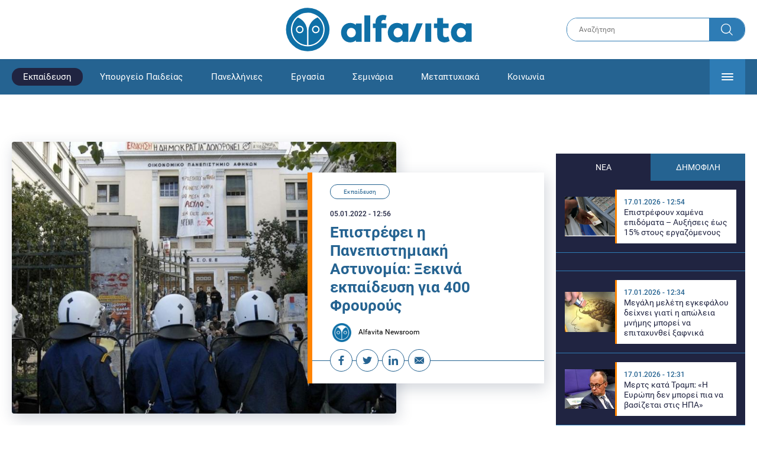

--- FILE ---
content_type: text/html; charset=UTF-8
request_url: https://www.alfavita.gr/ekpaideysi/367301_epistrefei-i-panepistimiaki-astynomia-xekina-ekpaideysi-gia-400-froyroys
body_size: 19306
content:
<!DOCTYPE html><html lang="el" dir="ltr" prefix="content: http://purl.org/rss/1.0/modules/content/ dc: http://purl.org/dc/terms/ foaf: http://xmlns.com/foaf/0.1/ og: http://ogp.me/ns# rdfs: http://www.w3.org/2000/01/rdf-schema# schema: http://schema.org/ sioc: http://rdfs.org/sioc/ns# sioct: http://rdfs.org/sioc/types# skos: http://www.w3.org/2004/02/skos/core# xsd: http://www.w3.org/2001/XMLSchema# "><head><link rel="preconnect dns-prefetch" href="https://www.google-analytics.com" crossorigin><link rel="preconnect dns-prefetch" href="https://www.googletagmanager.com" crossorigin><link rel="preconnect dns-prefetch" href="https://www.googletagservices.com" crossorigin><link rel="preconnect dns-prefetch" href="https://cdn.orangeclickmedia.com" crossorigin><link rel="preconnect dns-prefetch" href="https://securepubads.g.doubleclick.net" crossorigin><link rel="preconnect dns-prefetch" href="https://ib.adnxs.com" crossorigin><link rel="preconnect dns-prefetch" href="https://tag.aticdn.net" crossorigin><link rel="preconnect dns-prefetch" href="https://certify-js.alexametrics.com" crossorigin><link rel="preconnect dns-prefetch" href="https://connect.facebook.net" crossorigin><meta name="viewport" content="width=device-width, initial-scale=1.0"><link rel="preload" as="font" href="/themes/custom/alfavita/fonts/OpenSans-ExtraBold.woff2" type="font/woff2" crossorigin="anonymous"><link rel="preload" as="font" href="/themes/custom/alfavita/fonts/Roboto-Bold.woff2" type="font/woff2" crossorigin="anonymous"><link rel="preload" as="font" href="/themes/custom/alfavita/fonts/Roboto-Medium.woff2" type="font/woff2" crossorigin="anonymous"><link rel="preload" as="font" href="/themes/custom/alfavita/fonts/Roboto-Regular.woff2" type="font/woff2" crossorigin="anonymous"><link rel="preload" as="font" href="/themes/custom/alfavita/fonts/Roboto-RegularItalic.woff2" type="font/woff2" crossorigin="anonymous"><meta name="publish-date" content="2022-01-05" /><link rel="preload" as="image" href="/sites/default/files/styles/default/public/images/2020/12/panepistimiaki_astynomia_0.jpg?itok=k9vntwFa" /><meta name="robots" content="max-image-preview:large"><meta charset="utf-8" /><link rel="canonical" href="https://www.alfavita.gr/ekpaideysi/367301_epistrefei-i-panepistimiaki-astynomia-xekina-ekpaideysi-gia-400-froyroys" /><meta name="description" content="Οπως ανακοίνωσε σήμερα ο  υπουργός Προστασίας του Πολίτη Τάκης Θεοδωρικάκος στις 17 Ιανουαρίου ξεκινά η εκπαίδευση των 400 φρουρών που έχουν ήδη προσληφθεί. Η εκπαίδευσή θα διαρκέσει περίπου 3 μήνες" /><meta name="theme-color" content="#0f70a7" /><meta name="viewport" content="width=device-width, initial-scale=1.0" /><meta property="og:site_name" content="Alfavita" /><meta property="og:type" content="article" /><meta property="og:title" content="Επιστρέφει η Πανεπιστημιακή Αστυνομία: Ξεκινά εκπαίδευση για 400 Φρουρούς" /><meta property="og:description" content="Οπως ανακοίνωσε σήμερα ο  υπουργός Προστασίας του Πολίτη Τάκης Θεοδωρικάκος στις 17 Ιανουαρίου ξεκινά η εκπαίδευση των 400 φρουρών που έχουν ήδη προσληφθεί. Η εκπαίδευσή θα διαρκέσει περίπου 3 μήνες" /><meta property="og:image" content="https://www.alfavita.gr/sites/default/files/styles/og_image/public/images/2020/12/panepistimiaki_astynomia_0.jpg?itok=Ad7saMn9" /><meta property="og:image:secure_url" content="https://www.alfavita.gr/sites/default/files/styles/og_image/public/images/2020/12/panepistimiaki_astynomia_0.jpg?itok=Ad7saMn9" /><meta name="twitter:card" content="summary_large_image" /><meta name="twitter:description" content="Οπως ανακοίνωσε σήμερα ο  υπουργός Προστασίας του Πολίτη Τάκης Θεοδωρικάκος στις 17 Ιανουαρίου ξεκινά η εκπαίδευση των 400 φρουρών που έχουν ήδη προσληφθεί. Η εκπαίδευσή θα διαρκέσει περίπου 3 μήνες" /><meta name="twitter:title" content="Επιστρέφει η Πανεπιστημιακή Αστυνομία: Ξεκινά εκπαίδευση για 400 Φρουρούς | Alfavita" /><meta name="twitter:creator" content="@alfavita" /><meta name="Generator" content="Drupal 8 (https://www.drupal.org)" /><meta name="MobileOptimized" content="width" /><meta name="HandheldFriendly" content="true" /><script type="application/ld+json">{
"@context": "https://schema.org",
"@graph": [
{
"@type": "NewsArticle",
"headline": "Επιστρέφει η Πανεπιστημιακή Αστυνομία: Ξεκινά εκπαίδευση για 400 Φρουρούς",
"articleBody": "\u003Cp\u003EΜετά από\u003Ca href=\u0022https://www.alfavita.gr/ekpaideysi/358837_panepistimiaki-astynomia-anaballetai-gia-ena-akoma-hrono\u0022 target=\u0022_blank\u0022\u003E αναβολές και καθυστερήσεις πολλών μηνών\u003C/a\u003E, η κυβέρνηση φαίνεται πως αποφάσισε να ξαναβάλει μπροστά τις διαδικασίες για την εγκατάσταση της \u003Cstrong\u003EΠανεπιστημιακής Αστυνομίας \u003C/strong\u003Eστα ιδρύματα.\u003C/p\u003E\n\n\u003Cp\u003EΟπως ανακοίνωσε σήμερα ο  υπουργός Προστασίας του Πολίτη \u003Cstrong\u003EΤάκης Θεοδωρικάκος\u003C/strong\u003E μετά από συνάντησή του με τον \u003Ca href=\u0022https://www.alfavita.gr/ekpaideysi/358685_apth-ta-aei-den-einai-fylakes-nea-sygkentrosi-foititon\u0022 target=\u0022_blank\u0022\u003Eπρύτανη του ΑΠΘ\u003C/a\u003E \u003Cstrong\u003EΝίκο Παπαϊωάννου\u003C/strong\u003E, στις \u003Cstrong\u003E17 Ιανουαρίου ξεκινά η εκπαίδευση των 400 φρουρών \u003C/strong\u003Eπου έχουν ήδη προσληφθεί. Η εκπαίδευσή τους θα διαρκέσει περίπου 3 μήνες και στη συνέχεια οι Ειδικοι Φρουροί θα αναλάβουν υπηρεσία στα Πανεπιστήμια.\u003C/p\u003E\n\n\u003Cp\u003E\u003Cstrong\u003E«Το 2022 η ασφάλεια των φοιτητών στα Πανεπιστήμια θα είναι απόλυτη προτεραιότητα»\u003C/strong\u003E, είπε χαρακτηριστικά ο κ.Θεοδωρικάκος, ο οποίος συνομίλησε με τον πρύτανη του ΑΠΘ για την \u003Ca href=\u0022https://www.alfavita.gr/ekpaideysi/366993_apth-katedafistike-ktirio-poy-teloyse-ypo-katalipsi-gia-34-hronia\u0022 target=\u0022_blank\u0022\u003Eεκκένωση της πολυετούς κατάληψης στο Βιολογικό \u003C/a\u003Eτου \u003Cstrong\u003EΑριστοτελείου Πανεπιστημίου Θεσσαλονίκης (ΑΠΘ),\u003C/strong\u003E την παραμονή της \u003Cstrong\u003EΠρωτοχρονιάς.\u003C/strong\u003E\u003C/p\u003E\n\n\u003Cp\u003E«Τα Πανεπιστήμια είναι χώροι μόρφωσης και ελευθερίας και γι\u0027 αυτό πρέπει να είναι χώροι  ασφαλείς  για φοιτητές  και εκπαιδευτικούς. Και γι\u0027 αυτό δεν πρέπει να επιτραπούν τέτοιου είδους καταστάσεις ούτε στο ΑΠΘ, ούτε πουθενά», είχε πει εξάλλου ο ίδιος χθες μιλώντας στην τηλεόραση του ΣΚΑΪ\u003C/p\u003E\n\n\u003Ch2\u003EΣε ποιά ΑΕΙ θα μπει η Πανεπιστημιακή Αστυνομία\u003C/h2\u003E\n\n\u003Cp\u003EΟι πρώτες ομάδες της Πανεπιστημιακής Αστυνομίας (\u003Ca href=\u0022https://www.alfavita.gr/ekpaideysi/365226_syrigos-gia-panepistimiaki-astynomia-den-einai-kybernitiki-epilogi-i-kathysterisi\u0022 target=\u0022_blank\u0022\u003EΟΠΠΙ\u003C/a\u003E) σχεδιάζεται να εγκατασταθούν στα 5 Πανεπιστήμια όπου εμφανίζονται τα μεγαλύτερα ζητήματα παραβατικότητας, δηλαδή στο Πανεπιστήμιο Αθηνών, το Πολυτεχνείο, το Οικονομικό Πανεπιστήμιο, το Πανεπιστήμιο Πατρών και το Αριστοτέλειο Θεσσαλονίκης. Κατά την άσκηση των καθηκόντων του, το προσωπικό των Ο.Π.Π.Ι. δεν θα φέρει πυροβόλο όπλο, αλλά γκλομπ, σπρέι πιπεριού και χειροπέδες. Σε περίπτωση αξιόποινων πράξεων θα προχωρούν σε συλλήψεις, ενώ σε περίπτωση μεγάλης επίθεσης σε πανεπιστήμια κατά θα υπάρχει η δυνατότητα άμεσης ενίσχυσης με εξωτερικές μονάδες της ΕΛ.ΑΣ. Οι φρουροί της \u003Ca href=\u0022https://www.alfavita.gr/ekpaideysi/354704_panepistimiaki-astynomia-prosfygi-sto-ste-apo-kathigites-kai-foitites\u0022 target=\u0022_blank\u0022\u003EΠανεπιστημιακής Αστυνομίας\u003C/a\u003E θα συνεργάζονται με τις αρμόδιες αρχές και υπηρεσίες και θα ασκούν όλες τις κατά νόμο αρμοδιότητες, όπως προανακριτικά καθήκοντα για το διάστημα που υπηρετούν σε αυτές και για υποθέσεις των οποίων επιλαμβάνονται κατά την άσκηση των καθηκόντων τους. Στο προσωπικό των Ο.Π.Π.Ι. διατίθεται σε ΑΕΙ με κριτήριο την ύπαρξη και την έκταση των αναγκών που διαπιστώνονται και ανακατανέμεται ανάλογα με τις περιστάσεις, χωρίς χρονικό περιορισμό. Κατά τη διάρκεια της βασικής τους εκπαίδευσης θα λαμβάνουν τις αποδοχές του Δόκιμου Αστυφύλακα. Μετά την ολοκλήρωση της εκπαίδευσης αυτής, λαμβάνουν το προβλεπόμενο μισθολογικό κλιμάκιο.\u003C/p\u003E\n\n\u003Ch2\u003EΔιαμαρτυρία απο επιλαχόντες\u003C/h2\u003E\n\n\u003Cp\u003EΣτο μεταξύ, με επιστολή τους προς τον Πρωθυπουργό, οι 600 επιλαχόντες για ειδικοί φρουροί στην ΟΠΠΙ, ζητούν να απορροφηθούν σε άλλες υπηρεσίες. Η επιστολή:\u003C/p\u003E\n\n\u003Cp\u003EΑξιότιμε κύριε Πρωθυπουργέ, με αυτή μας την επιστολή θα θέλαμε να σας υπενθυμίσουμε την δική σας προσωπική αλλά και κυβερνητική δέσμευση για την επιστροφή της νομιμότητας στα πανεπιστημιακά ιδρύματα. Η αρχή έγινε και από τις πρώτες μέρες του Ιανουαρίου τετρακόσια  άτομα θα εκπαιδευτούν και στη συνέχεια θα στελεχώσουν την ομάδα προστασίας πανεπιστημιακών ιδρυμάτων. Εμείς αποτελούμε τα υπόλοιπα εξακόσια (600) άτομα της εν λόγω προκήρυξης τα οποία έχουμε μείνει στον πάγο με την ταμπέλα των επιλαχόντων. Υπενθυμίζουμε ότι σύμφωνα με το ΦΕΚ των 1033 θέσεων ανήκουμε στην κατηγορία των ειδικών φρουρών έτοιμοι να εξυπηρετήσουμε τις ανάγκες του σώματος στα πανεπιστήμια \u003Cstrong\u003Eή σε οποιαδήποτε άλλη νευραλγική θέση απαιτείται.\u003C/strong\u003E Θα σας παρακαλούσαμε να μας ενημερώσετε εάν βρισκόμαστε στο πλάνο αξιοποίησης βάσει κάποιου χρονοδιάγραμματος ώστε εμείς και οι οικογένειές μας να γνωρίζουμε το τι μέλλει γενέσθαι. \u003C/p\u003E\n\n\u003Cp\u003EΜετα τιμής \u003C/p\u003E\n\n\u003Cp\u003EΕπιλαχοντες Ο. Π. Π. Ι.\u003C/p\u003E",
"name": "Επιστρέφει η Πανεπιστημιακή Αστυνομία: Ξεκινά εκπαίδευση για 400 Φρουρούς",
"about": "Εκπαίδευση",
"description": "Οπως ανακοίνωσε σήμερα ο  υπουργός Προστασίας του Πολίτη Τάκης Θεοδωρικάκος στις 17 Ιανουαρίου ξεκινά η εκπαίδευση των 400 φρουρών που έχουν ήδη προσληφθεί. Η εκπαίδευσή θα διαρκέσει περίπου 3 μήνες",
"image": {
"@type": "ImageObject",
"representativeOfPage": "True",
"url": "https://www.alfavita.gr/sites/default/files/styles/og_image/public/images/2020/12/panepistimiaki_astynomia_0.jpg?itok=Ad7saMn9",
"width": "1200",
"height": "630"
},
"datePublished": "2022-01-05T12:56:09+0200",
"dateModified": "2022-01-05T13:23:45+0200",
"author": {
"@type": "Person",
"@id": "https://www.alfavita.gr/authors/alfavita-newsroom",
"name": "Alfavita Newsroom",
"url": "https://www.alfavita.gr/authors/alfavita-newsroom"
},
"publisher": {
"@type": "Organization",
"name": "AlfaVita",
"url": "https://www.alfavita.gr",
"logo": {
"@type": "ImageObject",
"url": "https://www.alfavita.gr/themes/custom/alfavita/images/alfavita-logo-250x60.png",
"width": "250",
"height": "60"
}
},
"mainEntityOfPage": "https://www.alfavita.gr/ekpaideysi/367301_epistrefei-i-panepistimiaki-astynomia-xekina-ekpaideysi-gia-400-froyroys"
},
{
"@type": "Organization",
"@id": "https://www.alfavita.gr/#organization",
"name": "AlfaVita",
"url": "https://www.alfavita.gr/",
"logo": {
"@type": "ImageObject",
"url": "https://www.alfavita.gr/themes/custom/alfavita/images/alfavita-logo-250x60.png",
"width": "250",
"height": "60"
}
},
{
"@type": "WebPage",
"@id": "https://www.alfavita.gr/#webpage"
}
]
}</script><link rel="shortcut icon" href="/themes/custom/alfavita/favicon.ico" type="image/vnd.microsoft.icon" /><link rel="revision" href="https://www.alfavita.gr/ekpaideysi/367301_epistrefei-i-panepistimiaki-astynomia-xekina-ekpaideysi-gia-400-froyroys" /><link rel="amphtml" href="https://www.alfavita.gr/ekpaideysi/367301_epistrefei-i-panepistimiaki-astynomia-xekina-ekpaideysi-gia-400-froyroys?amp" /><script src="/sites/default/files/google_tag/google_tag.script.js?t8zayp"></script><title>Επιστρέφει η Πανεπιστημιακή Αστυνομία: Ξεκινά εκπαίδευση για 400 Φρουρούς | Alfavita</title><link rel="stylesheet" media="all" href="/sites/default/files/css/css_dnH_X-vBEWutRvBqwxOeUXJWpv1cbYI7Xad4tGm4txE.css" /><link rel="stylesheet" media="all" href="/sites/default/files/css/css_3ovvwYB_Hfd83Jz4DMoZP66pWG0sAjJIpacRAj4QseY.css" /><script>
(function() {
var script = document.createElement('script');
script.src = 'https://unpkg.com/web-vitals@3/dist/web-vitals.attribution.iife.js';
script.onload = function() {
webVitals.onCLS(sendToGoogleAnalytics);
}
document.head.appendChild(script);
function sendToGoogleAnalytics(data) {
switch (data.name) {
case 'CLS':
if (data.attribution.largestShiftTarget && data.delta > 0.1) {
window.dataLayer = window.dataLayer || [];
window.dataLayer.push({
'event': 'Web Vitals',
'category': 'CLS',
'action': data.attribution.largestShiftTarget,
'label': data.delta.toFixed(2)
});
}
break;
}
}
}())
</script><script type="text/javascript">
resizeIframe = function(obj) {
var obj = obj;
setInterval(function() {
obj.style.height = obj.contentWindow.document.body.scrollHeight + 'px';
}, 500);
};
isMobile = false;
if(/(android|bb\d+|meego).+mobile|avantgo|bada\/|blackberry|blazer|compal|elaine|fennec|hiptop|iemobile|ip(hone|od)|ipad|iris|kindle|Android|Silk|lge |maemo|midp|mmp|netfront|opera m(ob|in)i|palm( os)?|phone|p(ixi|re)\/|plucker|pocket|psp|series(4|6)0|symbian|treo|up\.(browser|link)|vodafone|wap|windows (ce|phone)|xda|xiino/i.test(navigator.userAgent)
|| /1207|6310|6590|3gso|4thp|50[1-6]i|770s|802s|a wa|abac|ac(er|oo|s\-)|ai(ko|rn)|al(av|ca|co)|amoi|an(ex|ny|yw)|aptu|ar(ch|go)|as(te|us)|attw|au(di|\-m|r |s )|avan|be(ck|ll|nq)|bi(lb|rd)|bl(ac|az)|br(e|v)w|bumb|bw\-(n|u)|c55\/|capi|ccwa|cdm\-|cell|chtm|cldc|cmd\-|co(mp|nd)|craw|da(it|ll|ng)|dbte|dc\-s|devi|dica|dmob|do(c|p)o|ds(12|\-d)|el(49|ai)|em(l2|ul)|er(ic|k0)|esl8|ez([4-7]0|os|wa|ze)|fetc|fly(\-|_)|g1 u|g560|gene|gf\-5|g\-mo|go(\.w|od)|gr(ad|un)|haie|hcit|hd\-(m|p|t)|hei\-|hi(pt|ta)|hp( i|ip)|hs\-c|ht(c(\-| |_|a|g|p|s|t)|tp)|hu(aw|tc)|i\-(20|go|ma)|i230|iac( |\-|\/)|ibro|idea|ig01|ikom|im1k|inno|ipaq|iris|ja(t|v)a|jbro|jemu|jigs|kddi|keji|kgt( |\/)|klon|kpt |kwc\-|kyo(c|k)|le(no|xi)|lg( g|\/(k|l|u)|50|54|\-[a-w])|libw|lynx|m1\-w|m3ga|m50\/|ma(te|ui|xo)|mc(01|21|ca)|m\-cr|me(rc|ri)|mi(o8|oa|ts)|mmef|mo(01|02|bi|de|do|t(\-| |o|v)|zz)|mt(50|p1|v )|mwbp|mywa|n10[0-2]|n20[2-3]|n30(0|2)|n50(0|2|5)|n7(0(0|1)|10)|ne((c|m)\-|on|tf|wf|wg|wt)|nok(6|i)|nzph|o2im|op(ti|wv)|oran|owg1|p800|pan(a|d|t)|pdxg|pg(13|\-([1-8]|c))|phil|pire|pl(ay|uc)|pn\-2|po(ck|rt|se)|prox|psio|pt\-g|qa\-a|qc(07|12|21|32|60|\-[2-7]|i\-)|qtek|r380|r600|raks|rim9|ro(ve|zo)|s55\/|sa(ge|ma|mm|ms|ny|va)|sc(01|h\-|oo|p\-)|sdk\/|se(c(\-|0|1)|47|mc|nd|ri)|sgh\-|shar|sie(\-|m)|sk\-0|sl(45|id)|sm(al|ar|b3|it|t5)|so(ft|ny)|sp(01|h\-|v\-|v )|sy(01|mb)|t2(18|50)|t6(00|10|18)|ta(gt|lk)|tcl\-|tdg\-|tel(i|m)|tim\-|t\-mo|to(pl|sh)|ts(70|m\-|m3|m5)|tx\-9|up(\.b|g1|si)|utst|v400|v750|veri|vi(rg|te)|vk(40|5[0-3]|\-v)|vm40|voda|vulc|vx(52|53|60|61|70|80|81|83|85|98)|w3c(\-| )|webc|whit|wi(g |nc|nw)|wmlb|wonu|x700|yas\-|your|zeto|zte\-/i.test(navigator.userAgent.substr(0,4))) {
isMobile = true;
}
</script><script type='text/javascript'>
window.googletag = window.googletag || {}
window.googletag.cmd = window.googletag.cmd || []
</script><script type='text/javascript'>
googletag.cmd.push(function() {
var sidebar = googletag.sizeMapping()
.addSize([0, 200], [[300,250],[300,600],[320,480]])
.addSize([340,200], [[300,250],[300,600],[336,280],[320,480] ])
.addSize([768, 200], [[300,250],[300,600]])
.addSize([1024, 200],[[300,250],[300,600]])
.build();
var ros_newsbar = googletag.sizeMapping()
.addSize([0, 200], [[300,250],[300,600],[320,480]])
.addSize([340,200], [[300,250],[300,600],[336,280],[320,480] ])
.addSize([768, 200], [[300,250],[300,600]])
.addSize([1024, 200],[[300,250],[300,600]])
.build();
var mapping_bill_under = googletag.sizeMapping().
addSize([0, 0], []).
addSize([320, 200], [ [300, 250] ]).
addSize([500, 200], [ [336, 280], [300, 250] ]).
addSize([768, 200], [ [728, 90], [468, 60] ]).
addSize([1080, 200], [ [970, 250], [728, 90], [970, 90] ]).
build();
var mapping_bill_small = googletag.sizeMapping().
addSize([0, 0], []).
addSize([320, 200], [ [300, 250] ]).
addSize([500, 200], [ [336, 280], [300, 250] ]).
addSize([768, 200], [[300, 250] ]).
build();
var mapping_300_336 = googletag.sizeMapping().
addSize([0, 0], []).
addSize([320, 200], [ [300, 250], [320, 480] ]).
addSize([340, 200], [ [336, 280], [300, 250], [320, 480] ]).
addSize([768, 200], [[300, 250], [336, 280] ]).
build();
var mapping_300_600_336 = googletag.sizeMapping().
addSize([0, 0], []).
addSize([320, 200], [ [300, 600], [300, 250], [320, 480] ]).
addSize([340, 200], [ [300, 600], [336, 280], [300, 250], [320, 480] ]).
addSize([400, 200], [ [336, 280], [300, 250], [320, 480] ]).
addSize([768, 200], [[300, 250], [336, 280] ]).
build();
var underpromo_2 = googletag.sizeMapping()
.addSize([0, 0], [])
.addSize([1024, 0], [[300, 250]])
.build();
// googletag.defineSlot('/63410456/alfavita.gr/undermenu', [[970, 250], [728, 90], [970, 90], [300, 250], [336, 280], [468, 60]], 'undermenu')
//   .defineSizeMapping(mapping_bill_under)
//   .addService(googletag.pubads());
googletag.defineSlot('/63410456/alfavita.gr/art_sidebar_1', [[300, 600], [300, 250], [336, 280]], 'art_sidebar_1')
.defineSizeMapping(sidebar)
.addService(googletag.pubads());
googletag.defineSlot('/63410456/alfavita.gr/art_end', [[300, 250], [336, 280], [320, 480]], 'art_end')
.defineSizeMapping(mapping_300_336)
.addService(googletag.pubads());
googletag.defineSlot('/63410456/alfavita.gr/art_inline_1', [[300, 600], [300, 250], [336, 280], [320, 480]], 'art_inline_1')
.defineSizeMapping(mapping_300_600_336)
.addService(googletag.pubads());
googletag.defineSlot('/63410456/alfavita.gr/art_inline_2', [[300, 600], [300, 250], [336, 280], [320, 480]], 'art_inline_2')
.defineSizeMapping(mapping_300_600_336)
.addService(googletag.pubads());
googletag.defineSlot('/63410456/alfavita.gr/ros_newsbar', [[300, 600], [300, 250], [336, 280], [320, 480]  ['fluid']], 'ros_newsbar')
.defineSizeMapping(ros_newsbar)
.addService(googletag.pubads());
googletag.defineSlot('/63410456/alfavita.gr/skin', [1, 1], 'skin').addService(googletag.pubads());
googletag.defineSlot('/63410456/alfavita.gr/prestitial', [1, 1], 'prestitial').addService(googletag.pubads());
googletag.defineSlot('/63410456/Sticky_Corner_300', [300, 250], 'Sticky_Corner_300').addService(googletag.pubads());
// googletag.defineSlot('/63410456/alfavita.gr/overtop', [1, 1], 'overtop').addService(googletag.pubads());
googletag.pubads().setTargeting('nid', ["367301"]);
googletag.pubads().setTargeting('category', ["ekpaideysi"]);
googletag.pubads().disableInitialLoad();
googletag.pubads().collapseEmptyDivs();
googletag.pubads().enableSingleRequest();
googletag.enableServices();
});
</script><!--[if lte IE 8]><script src="/sites/default/files/js/js_VtafjXmRvoUgAzqzYTA3Wrjkx9wcWhjP0G4ZnnqRamA.js"></script><![endif]--><script src="/sites/default/files/js/js_QHqjxhGPGgZFwOfW92tmrVpssmC1sbO0zDG4TgLmaEI.js"></script></head><body><div id="js-takeover" class="takeover"><div class="takeover__header"><div class="takeover__logo"> <img src="/themes/custom/alfavita/images/logo.svg"></div><div class="takeover__link"> <a href="#" onclick="document.getElementById('js-takeover').remove(); return false;"> Συνέχεια στο Alfavita.gr <svg> <use xlink:href="/themes/custom/alfavita/images/sprite.svg#arrow"></use> </svg> </a></div></div><div id="takeover" class="takeover__content"></div></div><div id="prestitial" style="height: 0px;"><script>
googletag.cmd.push(function() { googletag.display('prestitial'); });
</script></div><div id="skin" style="height: 0px;"><script>
googletag.cmd.push(function() { googletag.display('skin'); });
</script></div> <noscript aria-hidden="true"><iframe src="https://www.googletagmanager.com/ns.html?id=GTM-MMQCZ3Q" height="0" width="0" title="Google Tag Manager"></iframe></noscript><div class="dialog-off-canvas-main-canvas" data-off-canvas-main-canvas><div id="page" class="page"> <header role="banner"> <section class="header__top"><div class="container"><div class="logo"> <a href="/"> <img src="/themes/custom/alfavita/images/logo.svg" alt="Alfavita" width="317" height="76"> </a></div><div class="header__search"><form action="/search" accept-charset="UTF-8"><div class="form-item form-type-textfield form-item-xhook-search"> <input placeholder="Αναζήτηση" type="text" name="keywords" value="" size="15" maxlength="128" class="form-text"></div><div class="form-actions form-wrapper"><div class="search-submit"> <input type="submit" value="Search" class="form-submit"> <svg> <use xlink:href="/themes/custom/alfavita/images/sprite.svg#search"></use> </svg></div></div></form></div> </section> <section class="header__bottom"><div class="container"> <nav> <a href="/" class="logo-icon"> <svg> <use xlink:href="/themes/custom/alfavita/images/sprite.svg#alfavita"></use> </svg> </a><ul class="main-menu"><li> <a href="/ekpaideysi" class="is-active" data-drupal-link-system-path="taxonomy/term/1">Εκπαίδευση</a></li><li> <a href="/ekpaideysi/ypoyrgeio-paideias" data-drupal-link-system-path="taxonomy/term/10">Υπουργείο Παιδείας</a></li><li> <a href="/panellinies" data-drupal-link-system-path="taxonomy/term/6">Πανελλήνιες</a></li><li> <a href="/ergasia" data-drupal-link-system-path="taxonomy/term/4">Εργασία</a></li><li> <a href="/seminaria" data-drupal-link-system-path="taxonomy/term/455">Σεμινάρια</a></li><li> <a href="/epimorfosi/metaptyhiaka" data-drupal-link-system-path="taxonomy/term/15">Μεταπτυχιακά</a></li><li> <a href="/koinonia" data-drupal-link-system-path="taxonomy/term/3">Κοινωνία</a></li><li> <a href="https://www.alfavita.gr/proslipseis-ekpaideytikon">Προσλήψεις εκπαιδευτικών</a></li><li> <a href="/politiki" data-drupal-link-system-path="taxonomy/term/2">Πολιτική</a></li><li> <a href="/kosmos" data-drupal-link-system-path="taxonomy/term/9">Κόσμος</a></li><li> <a href="/apopseis" data-drupal-link-system-path="taxonomy/term/1302">Απόψεις</a></li><li> <a href="/epistimi" data-drupal-link-system-path="taxonomy/term/7">Επιστήμη</a></li><li> <a href="/epimorfosi" data-drupal-link-system-path="taxonomy/term/5">Επιμόρφωση</a></li><li> <a href="https://www.alfavita.gr/elme">ΕΛΜΕ</a></li></ul> <svg class="header__burger header__burger--burger"> <use xlink:href="/themes/custom/alfavita/images/sprite.svg#burger"></use> </svg> <svg class="header__burger header__burger--close"> <use xlink:href="/themes/custom/alfavita/images/sprite.svg#close"></use> </svg><div class="extended-menu"><ul><li> <a href="/ekpaideysi" class="is-active" data-drupal-link-system-path="taxonomy/term/1">Εκπαίδευση</a><ul><li><a href="https://www.alfavita.gr/protobathmia-ekpaideysi">Πρωτοβάθμια Εκπαίδευση</a></li><li><a href="https://www.alfavita.gr/deyterobathmia-ekpaideysi">Δευτεροβάθμια Εκπαίδευση</a></li><li><a href="https://www.alfavita.gr/tritobathmia-ekpaideysi">Τριτοβάθμια Εκπαίδευση</a></li><li><a href="https://www.alfavita.gr/tehniki-ekpaideysi">Τεχνική Εκπαίδευση</a></li><li><a href="/ekpaideysi/anakoinoseis" data-drupal-link-system-path="taxonomy/term/11">Ανακοινώσεις</a></li><li><a href="https://www.alfavita.gr/tilekpaideysi">Τηλεκπαίδευση</a></li><li><a href="https://www.alfavita.gr/eidiki-agogi">Ειδική Αγωγή</a></li><li><a href="/epimorfosi/ekdiloseis" data-drupal-link-system-path="taxonomy/term/16">Εκδηλώσεις</a></li><li><a href="/ekpaideysi/ekpaideysi-ston-typo" data-drupal-link-system-path="taxonomy/term/12">Εκπαίδευση στον Τύπο</a></li><li><a href="/epimorfosi/ypotrofies" data-drupal-link-system-path="taxonomy/term/17">Υποτροφίες</a></li><li><a href="https://www.alfavita.gr/axiologisi-ekpaideytikon">Αξιολόγηση Εκπαιδευτικών</a></li><li><a href="https://www.alfavita.gr/ekloges-ekpaideytikon">Εκλογές εκπαιδευτικών</a></li></ul></li><li> <a href="/ekpaideysi/ypoyrgeio-paideias" data-drupal-link-system-path="taxonomy/term/10">Υπουργείο Παιδείας</a></li><li> <a href="/panellinies" data-drupal-link-system-path="taxonomy/term/6">Πανελλήνιες</a></li><li> <a href="/ergasia" data-drupal-link-system-path="taxonomy/term/4">Εργασία</a><ul><li><a href="https://www.alfavita.gr/asep">ΑΣΕΠ</a></li><li><a href="https://www.alfavita.gr/oaed">ΟΑΕΔ</a></li><li><a href="https://www.alfavita.gr/proslipseis">Προσλήψεις</a></li></ul></li><li> <a href="/seminaria" data-drupal-link-system-path="taxonomy/term/455">Σεμινάρια</a><ul><li><a href="https://www.alfavita.gr/ekpaideysi/329333_moriodotisi-ekpaideytikon-gia-asep-me-seminaria-ton-oktobrio">Μοριοδοτούμενα Σεμινάρια Εκπαιδευτικών για ΑΣΕΠ</a></li><li><a href="https://www.alfavita.gr/ekpaideysi/331080_sholeia-deyteris-eykairias-allaxe-olo-plaisio-pos-mpainete-sta-mitroa">Μοριοδοτούμενα σεμινάρια για ΣΔΕ</a></li><li><a href="https://www.alfavita.gr/epimorfosi/313318_neo-etisio-seminario-stin-organosi-kai-dioikisi-tis-ekpaideysis">Μοριοδότηση Διευθυντών Σχολείων</a></li></ul></li><li> <a href="/epimorfosi/metaptyhiaka" data-drupal-link-system-path="taxonomy/term/15">Μεταπτυχιακά</a></li><li> <a href="/koinonia" data-drupal-link-system-path="taxonomy/term/3">Κοινωνία</a></li><li> <a href="https://www.alfavita.gr/proslipseis-ekpaideytikon">Προσλήψεις εκπαιδευτικών</a><ul><li><a href="https://www.alfavita.gr/aitiseis-anapliroton" title="Αιτήσεις αναπληρωτών">Αιτήσεις αναπληρωτών</a></li><li><a href="https://www.alfavita.gr/opsyd">ΟΠΣΥΔ</a></li><li><a href="https://www.alfavita.gr/pinakes-anapliroton" title="Πίνακες αναπληρωτών">Πίνακες αναπληρωτών</a></li><li><a href="https://www.alfavita.gr/proslipseis-anapliroton">Προσλήψεις αναπληρωτών</a></li></ul></li><li> <a href="/politiki" data-drupal-link-system-path="taxonomy/term/2">Πολιτική</a></li><li> <a href="/kosmos" data-drupal-link-system-path="taxonomy/term/9">Κόσμος</a></li><li> <a href="/apopseis" data-drupal-link-system-path="taxonomy/term/1302">Απόψεις</a></li><li> <a href="/epistimi" data-drupal-link-system-path="taxonomy/term/7">Επιστήμη</a></li><li> <a href="/epimorfosi" data-drupal-link-system-path="taxonomy/term/5">Επιμόρφωση</a></li><li> <a href="https://www.alfavita.gr/elme">ΕΛΜΕ</a></li></ul></div> </nav></div> </section> </header> <main class="main container" role="main"> <section class="main__top"><div data-drupal-messages-fallback class="hidden"></div> </section> <section class="main__full"> <section class="main__content"> <article> <section class="article__top"> <figure class="article__photo"> <img src="/sites/default/files/styles/default/public/images/2020/12/panepistimiaki_astynomia_0.jpg?itok=k9vntwFa" width="800" height="600" alt="Επιστρέφει η Πανεπιστημιακή Αστυνομία: Ξεκινά εκπαίδευση για 400 Φρουρούς" typeof="foaf:Image" /> </figure><div class="article__info"> <a class="article__category" href="/ekpaideysi">Εκπαίδευση</a> <time class="article__date">05.01.2022 - 12:56</time><h1>Επιστρέφει η Πανεπιστημιακή Αστυνομία: Ξεκινά εκπαίδευση για 400 Φρουρούς</h1><div class="article__author"> <a href="/authors/alfavita-newsroom"> <img alt="Alfavita newsroom" class="media__image media__element b-lazy" data-src="/sites/default/files/styles/square/public/2018-11/Profile-Image-01-400x400-color-blue.png?itok=MNrrlevp" src="data:image/svg+xml;charset=utf-8,%3Csvg%20xmlns%3D&#039;http%3A%2F%2Fwww.w3.org%2F2000%2Fsvg&#039;%20viewBox%3D&#039;0%200%20100%20100&#039;%2F%3E" width="100" height="100" typeof="foaf:Image" loading="lazy" /> Alfavita Newsroom </a></div><ul class="article__tools"><li> <a href="https://www.facebook.com/sharer.php?u=https://www.alfavita.gr/ekpaideysi/367301_epistrefei-i-panepistimiaki-astynomia-xekina-ekpaideysi-gia-400-froyroys" target="_blank"> <svg> <use xlink:href="/themes/custom/alfavita/images/sprite.svg#facebook"></use> </svg> <span>Facebook</span> </a></li><li> <a href="https://twitter.com/intent/tweet?text=%CE%95%CF%80%CE%B9%CF%83%CF%84%CF%81%CE%AD%CF%86%CE%B5%CE%B9%20%CE%B7%20%CE%A0%CE%B1%CE%BD%CE%B5%CF%80%CE%B9%CF%83%CF%84%CE%B7%CE%BC%CE%B9%CE%B1%CE%BA%CE%AE%20%CE%91%CF%83%CF%84%CF%85%CE%BD%CE%BF%CE%BC%CE%AF%CE%B1%3A%20%CE%9E%CE%B5%CE%BA%CE%B9%CE%BD%CE%AC%20%CE%B5%CE%BA%CF%80%CE%B1%CE%AF%CE%B4%CE%B5%CF%85%CF%83%CE%B7%20%CE%B3%CE%B9%CE%B1%20400%20%CE%A6%CF%81%CE%BF%CF%85%CF%81%CE%BF%CF%8D%CF%82&url=https://www.alfavita.gr/ekpaideysi/367301_epistrefei-i-panepistimiaki-astynomia-xekina-ekpaideysi-gia-400-froyroys&via=alfavita"> <svg> <use xlink:href="/themes/custom/alfavita/images/sprite.svg#twitter"></use> </svg> <span>Twitter</span> </a></li><li> <a href="https://www.linkedin.com/shareArticle?mini=true&url=https://www.alfavita.gr/ekpaideysi/367301_epistrefei-i-panepistimiaki-astynomia-xekina-ekpaideysi-gia-400-froyroys&summary=%CE%95%CF%80%CE%B9%CF%83%CF%84%CF%81%CE%AD%CF%86%CE%B5%CE%B9%20%CE%B7%20%CE%A0%CE%B1%CE%BD%CE%B5%CF%80%CE%B9%CF%83%CF%84%CE%B7%CE%BC%CE%B9%CE%B1%CE%BA%CE%AE%20%CE%91%CF%83%CF%84%CF%85%CE%BD%CE%BF%CE%BC%CE%AF%CE%B1%3A%20%CE%9E%CE%B5%CE%BA%CE%B9%CE%BD%CE%AC%20%CE%B5%CE%BA%CF%80%CE%B1%CE%AF%CE%B4%CE%B5%CF%85%CF%83%CE%B7%20%CE%B3%CE%B9%CE%B1%20400%20%CE%A6%CF%81%CE%BF%CF%85%CF%81%CE%BF%CF%8D%CF%82&source=Alfavita.gr"> <svg> <use xlink:href="/themes/custom/alfavita/images/sprite.svg#linkedin"></use> </svg> <span>Linkedin</span> </a></li><li> <a href="/cdn-cgi/l/email-protection#[base64]"> <svg> <use xlink:href="/themes/custom/alfavita/images/sprite.svg#mail"></use> </svg> <span>E-mail</span> </a></li></ul></div> </section> <section class="article__main"><div class="article__summary"> Οπως ανακοίνωσε σήμερα ο  υπουργός Προστασίας του Πολίτη Τάκης Θεοδωρικάκος στις 17 Ιανουαρίου ξεκινά η εκπαίδευση των 400 φρουρών που έχουν ήδη προσληφθεί. Η εκπαίδευσή θα διαρκέσει περίπου 3 μήνες</div><div class="article__body"><p>Μετά από<a href="https://www.alfavita.gr/ekpaideysi/358837_panepistimiaki-astynomia-anaballetai-gia-ena-akoma-hrono" target="_blank"> αναβολές και καθυστερήσεις πολλών μηνών</a>, η κυβέρνηση φαίνεται πως αποφάσισε να ξαναβάλει μπροστά τις διαδικασίες για την εγκατάσταση της <strong>Πανεπιστημιακής Αστυνομίας </strong>στα ιδρύματα.</p><p>Οπως ανακοίνωσε σήμερα ο  υπουργός Προστασίας του Πολίτη <strong>Τάκης Θεοδωρικάκος</strong> μετά από συνάντησή του με τον <a href="https://www.alfavita.gr/ekpaideysi/358685_apth-ta-aei-den-einai-fylakes-nea-sygkentrosi-foititon" target="_blank">πρύτανη του ΑΠΘ</a> <strong>Νίκο Παπαϊωάννου</strong>, στις <strong>17 Ιανουαρίου ξεκινά η εκπαίδευση των 400 φρουρών </strong>που έχουν ήδη προσληφθεί. Η εκπαίδευσή τους θα διαρκέσει περίπου 3 μήνες και στη συνέχεια οι Ειδικοι Φρουροί θα αναλάβουν υπηρεσία στα Πανεπιστήμια.</p><p><strong>«Το 2022 η ασφάλεια των φοιτητών στα Πανεπιστήμια θα είναι απόλυτη προτεραιότητα»</strong>, είπε χαρακτηριστικά ο κ.Θεοδωρικάκος, ο οποίος συνομίλησε με τον πρύτανη του ΑΠΘ για την <a href="https://www.alfavita.gr/ekpaideysi/366993_apth-katedafistike-ktirio-poy-teloyse-ypo-katalipsi-gia-34-hronia" target="_blank">εκκένωση της πολυετούς κατάληψης στο Βιολογικό </a>του <strong>Αριστοτελείου Πανεπιστημίου Θεσσαλονίκης (ΑΠΘ),</strong> την παραμονή της <strong>Πρωτοχρονιάς.</strong></p><p>«Τα Πανεπιστήμια είναι χώροι μόρφωσης και ελευθερίας και γι' αυτό πρέπει να είναι χώροι  ασφαλείς  για φοιτητές  και εκπαιδευτικούς. Και γι' αυτό δεν πρέπει να επιτραπούν τέτοιου είδους καταστάσεις ούτε στο ΑΠΘ, ούτε πουθενά», είχε πει εξάλλου ο ίδιος χθες μιλώντας στην τηλεόραση του ΣΚΑΪ</p><h2>Σε ποιά ΑΕΙ θα μπει η Πανεπιστημιακή Αστυνομία</h2><p>Οι πρώτες ομάδες της Πανεπιστημιακής Αστυνομίας (<a href="https://www.alfavita.gr/ekpaideysi/365226_syrigos-gia-panepistimiaki-astynomia-den-einai-kybernitiki-epilogi-i-kathysterisi" target="_blank">ΟΠΠΙ</a>) σχεδιάζεται να εγκατασταθούν στα 5 Πανεπιστήμια όπου εμφανίζονται τα μεγαλύτερα ζητήματα παραβατικότητας, δηλαδή στο Πανεπιστήμιο Αθηνών, το Πολυτεχνείο, το Οικονομικό Πανεπιστήμιο, το Πανεπιστήμιο Πατρών και το Αριστοτέλειο Θεσσαλονίκης. Κατά την άσκηση των καθηκόντων του, το προσωπικό των Ο.Π.Π.Ι. δεν θα φέρει πυροβόλο όπλο, αλλά γκλομπ, σπρέι πιπεριού και χειροπέδες. Σε περίπτωση αξιόποινων πράξεων θα προχωρούν σε συλλήψεις, ενώ σε περίπτωση μεγάλης επίθεσης σε πανεπιστήμια κατά θα υπάρχει η δυνατότητα άμεσης ενίσχυσης με εξωτερικές μονάδες της ΕΛ.ΑΣ. Οι φρουροί της <a href="https://www.alfavita.gr/ekpaideysi/354704_panepistimiaki-astynomia-prosfygi-sto-ste-apo-kathigites-kai-foitites" target="_blank">Πανεπιστημιακής Αστυνομίας</a> θα συνεργάζονται με τις αρμόδιες αρχές και υπηρεσίες και θα ασκούν όλες τις κατά νόμο αρμοδιότητες, όπως προανακριτικά καθήκοντα για το διάστημα που υπηρετούν σε αυτές και για υποθέσεις των οποίων επιλαμβάνονται κατά την άσκηση των καθηκόντων τους. Στο προσωπικό των Ο.Π.Π.Ι. διατίθεται σε ΑΕΙ με κριτήριο την ύπαρξη και την έκταση των αναγκών που διαπιστώνονται και ανακατανέμεται ανάλογα με τις περιστάσεις, χωρίς χρονικό περιορισμό. Κατά τη διάρκεια της βασικής τους εκπαίδευσης θα λαμβάνουν τις αποδοχές του Δόκιμου Αστυφύλακα. Μετά την ολοκλήρωση της εκπαίδευσης αυτής, λαμβάνουν το προβλεπόμενο μισθολογικό κλιμάκιο.</p><h2>Διαμαρτυρία απο επιλαχόντες</h2><p>Στο μεταξύ, με επιστολή τους προς τον Πρωθυπουργό, οι 600 επιλαχόντες για ειδικοί φρουροί στην ΟΠΠΙ, ζητούν να απορροφηθούν σε άλλες υπηρεσίες. Η επιστολή:</p><p>Αξιότιμε κύριε Πρωθυπουργέ, με αυτή μας την επιστολή θα θέλαμε να σας υπενθυμίσουμε την δική σας προσωπική αλλά και κυβερνητική δέσμευση για την επιστροφή της νομιμότητας στα πανεπιστημιακά ιδρύματα. Η αρχή έγινε και από τις πρώτες μέρες του Ιανουαρίου τετρακόσια  άτομα θα εκπαιδευτούν και στη συνέχεια θα στελεχώσουν την ομάδα προστασίας πανεπιστημιακών ιδρυμάτων. Εμείς αποτελούμε τα υπόλοιπα εξακόσια (600) άτομα της εν λόγω προκήρυξης τα οποία έχουμε μείνει στον πάγο με την ταμπέλα των επιλαχόντων. Υπενθυμίζουμε ότι σύμφωνα με το ΦΕΚ των 1033 θέσεων ανήκουμε στην κατηγορία των ειδικών φρουρών έτοιμοι να εξυπηρετήσουμε τις ανάγκες του σώματος στα πανεπιστήμια <strong>ή σε οποιαδήποτε άλλη νευραλγική θέση απαιτείται.</strong> Θα σας παρακαλούσαμε να μας ενημερώσετε εάν βρισκόμαστε στο πλάνο αξιοποίησης βάσει κάποιου χρονοδιάγραμματος ώστε εμείς και οι οικογένειές μας να γνωρίζουμε το τι μέλλει γενέσθαι. </p><p>Μετα τιμής </p><p>Επιλαχοντες Ο. Π. Π. Ι.</p><h2><a href="https://www.alfavita.gr/news" target="_blank"><strong>Όλες οι σημαντικές και έκτακτες ειδήσεις σήμερα</strong></a></h2><p><a href="https://www.alfavita.gr/ekpaideysi/503285_ti-simainei-i-lexi-fanfara-kai-apo-poy-proerhetai" target="_blank">Τι σημαίνει η λέξη «φανφάρα» και από πού προέρχεται</a></p><p><a href="https://www.alfavita.gr/ekpaideysi/503265_ekpaideytikoi-pote-tha-pistothei-sto-logariasmo-toys-i-misthodosia" target="_blank">Εκπαιδευτικοί: Πότε θα πιστωθεί στο λογαριασμό τους η μισθοδοσία</a></p><p><a href="https://www.alfavita.gr/koinonia/503159_meioseis-sti-stratiotiki-thiteia-posoys-mines-tha-ypiretoyn-oi-fantaroi-me-ton-neo" target="_blank"><strong>Μειώσεις στη στρατιωτική θητεία: Πόσους μήνες θα υπηρετούν οι φαντάροι με τον νέο νόμο</strong></a></p><p> </p><div class="article__links"> <a href="https://news.google.com/publications/CAAiEPzalSd0MQl3eazR-fAKlV0qFAgKIhD82pUndDEJd3ms0fnwCpVd?hl=el&gl=GR&ceid=GR%3Ael" class="google-news" target="_blank"> <img src="/themes/custom/alfavita/images/gnews.svg" width="60" height="49" alt="Google news logo" /> <span>Ακολουθήστε το Alfavita στo Google News</span> </a> <a href="https://invite.viber.com/?g2=AQA%2B7mVAm4qclks7RFXkaGJSv8KgTdZN3wLCe2l%2BcrcknnXtQAMb5QcODIvzFfdD&lang=el" class="google-news" target="_blank"> <img src="/themes/custom/alfavita/images/viber.svg" width="60" height="49" alt="Viber logo" /> <span>Ακολουθήστε το Alfavita στo Viber</span> </a></div></div><div id="art_end" class="adv article__bottom-ad"><script data-cfasync="false" src="/cdn-cgi/scripts/5c5dd728/cloudflare-static/email-decode.min.js"></script><script>
googletag.cmd.push(function() { googletag.display('art_end'); });
</script></div><ul class="article__tags"><li> <a href="/panepistimiaki-astynomia">Πανεπιστημιακή Αστυνομία</a></li><li> <a href="/tritobathmia-ekpaideysi">τριτοβάθμια εκπαίδευση</a></li><li> <a href="/aei">ΑΕΙ</a></li><li> <a href="/panepistimia">πανεπιστήμια</a></li><li> <a href="/katalipseis">Καταλήψεις</a></li><li> <a href="/foitites">φοιτητές</a></li></ul><div id="ocm-outbrain-feed"></div> <ins id="js-article-matched-content" class="adsbygoogle" style="display:block" data-ad-format="autorelaxed" data-ad-client="ca-pub-6384984301812041" data-ad-slot="3460882451"></ins> </section></article> </section> <aside role="complementary"><div id='art_sidebar_1' class="adv"><script>
googletag.cmd.push(function() { googletag.display('art_sidebar_1'); });
</script></div><div class="latest-news js-tabs"><ul class="latest-news__options js-tabs-options"><li class="active">ΝΕΑ</li><li>ΔΗΜΟΦΙΛΗ</li></ul><div class="latest-news__list js-tabs-content"><div class="horizontal-teaser open"> <article class="horizontal-teaser__article"> <figure class="horizontal-teaser__photo"> <img src="/sites/default/files/styles/horizontal_teaser/public/2026-01/opeka-epidomata.jpg?itok=anoud5-8" width="185" height="125" alt="Επιδόματα ΟΠΕΚΑ" typeof="foaf:Image" loading="lazy" /> </figure><div class="horizontal-teaser__main"> <time class="horizontal-teaser__date">17.01.2026 - 12:54</time><div class="horizontal-teaser__title"> Επιστρέφουν χαμένα επιδόματα – Αυξήσεις έως 15% στους εργαζόμενους</div></div> <a class="full-link" href="/koinonia/503483_epistrefoyn-hamena-epidomata-ayxiseis-eos-15-stoys-ergazomenoys">Επιστρέφουν χαμένα επιδόματα – Αυξήσεις έως 15% στους εργαζόμενους</a> </article><div id="ros_newsbar" class="adv"><script>
googletag.cmd.push(function() { googletag.display('ros_newsbar'); });
</script></div> <article class="horizontal-teaser__article"> <figure class="horizontal-teaser__photo"> <img src="/sites/default/files/styles/horizontal_teaser/public/images/2020/10/anoia-egkefalos.jpg?itok=2JZ0Y3Fk" width="185" height="125" alt="anoia-egkefalos.jpg" typeof="foaf:Image" loading="lazy" /> </figure><div class="horizontal-teaser__main"> <time class="horizontal-teaser__date">17.01.2026 - 12:34</time><div class="horizontal-teaser__title"> Μεγάλη μελέτη εγκεφάλου δείχνει γιατί η απώλεια μνήμης μπορεί να επιταχυνθεί ξαφνικά</div></div> <a class="full-link" href="/epistimi/503369_megali-meleti-egkefaloy-deihnei-giati-i-apoleia-mnimis-mporei-na-epitahynthei">Μεγάλη μελέτη εγκεφάλου δείχνει γιατί η απώλεια μνήμης μπορεί να επιταχυνθεί ξαφνικά</a> </article> <article class="horizontal-teaser__article"> <figure class="horizontal-teaser__photo"> <img src="/sites/default/files/styles/horizontal_teaser/public/2026-01/29236309.jpg?itok=b32FKbmZ" width="185" height="125" alt="μερτς" typeof="foaf:Image" loading="lazy" /> </figure><div class="horizontal-teaser__main"> <time class="horizontal-teaser__date">17.01.2026 - 12:31</time><div class="horizontal-teaser__title"> Μερτς κατά Τραμπ: «Η Ευρώπη δεν μπορεί πια να βασίζεται στις ΗΠΑ»</div></div> <a class="full-link" href="/kosmos/503482_merts-kata-tramp-i-eyropi-den-mporei-pia-na-basizetai-stis-ipa">Μερτς κατά Τραμπ: «Η Ευρώπη δεν μπορεί πια να βασίζεται στις ΗΠΑ»</a> </article> <article class="horizontal-teaser__article"> <figure class="horizontal-teaser__photo"> <img src="/sites/default/files/styles/horizontal_teaser/public/2026-01/maxresdefault.jpg?itok=RscYzCDi" width="185" height="125" alt="πλατανιά" typeof="foaf:Image" loading="lazy" /> </figure><div class="horizontal-teaser__main"> <time class="horizontal-teaser__date">17.01.2026 - 12:13</time><div class="horizontal-teaser__title"> Κατάργηση των σχολικών επιτροπών: Σοβαρές ανησυχίες από την ΑΣΓΜΕ στη Βουλή</div></div> <a class="full-link" href="/ekpaideysi/503481_katargisi-ton-sholikon-epitropon-sobares-anisyhies-apo-tin-asgme-sti-boyli">Κατάργηση των σχολικών επιτροπών: Σοβαρές ανησυχίες από την ΑΣΓΜΕ στη Βουλή</a> </article> <article class="horizontal-teaser__article"> <figure class="horizontal-teaser__photo"> <img src="/sites/default/files/styles/horizontal_teaser/public/2022-04/dimoskopisi.jpg?itok=cq36-v_W" width="185" height="125" alt="dimoskopisi.jpg" typeof="foaf:Image" loading="lazy" /> </figure><div class="horizontal-teaser__main"> <time class="horizontal-teaser__date">17.01.2026 - 12:00</time><div class="horizontal-teaser__title"> GPO: Προβάδισμα ΝΔ, ΠΑΣΟΚ δεύτερο – Τι δείχνουν οι εκτιμήσεις για Καρυστιανού και Τσίπρα</div></div> <a class="full-link" href="/politiki/503480_gpo-probadisma-nd-pasok-deytero-ti-deihnoyn-oi-ektimiseis-gia-karystianoy-kai">GPO: Προβάδισμα ΝΔ, ΠΑΣΟΚ δεύτερο – Τι δείχνουν οι εκτιμήσεις για Καρυστιανού και Τσίπρα</a> </article> <article class="horizontal-teaser__article"> <figure class="horizontal-teaser__photo"> <img src="/sites/default/files/styles/horizontal_teaser/public/2026-01/80cbc14c1cc8ec818db28a95c5a6f103_L.jpg?itok=dsU4IusK" width="185" height="125" alt="μπουλμπασακος" typeof="foaf:Image" loading="lazy" /> </figure><div class="horizontal-teaser__main"> <time class="horizontal-teaser__date">17.01.2026 - 11:47</time><div class="horizontal-teaser__title"> Παραιτείται από το ΠΑΣΟΚ ο Γιώργος Μπουλμπασάκος</div></div> <a class="full-link" href="/politiki/503479_paraiteitai-apo-pasok-o-giorgos-mpoylmpasakos">Παραιτείται από το ΠΑΣΟΚ ο Γιώργος Μπουλμπασάκος</a> </article> <article class="horizontal-teaser__article"> <figure class="horizontal-teaser__photo"> <img src="/sites/default/files/styles/horizontal_teaser/public/2025-08/astinomia.jpg?itok=tePeAZdm" width="185" height="125" alt="astinomia" typeof="foaf:Image" loading="lazy" /> </figure><div class="horizontal-teaser__main"> <time class="horizontal-teaser__date">17.01.2026 - 11:38</time><div class="horizontal-teaser__title"> Δολοφόνησαν τον 50χρονο κοινοτάρχη στην Αιτωλοακαρνανία – Συνελήφθη ύποπτος</div></div> <a class="full-link" href="/koinonia/503478_dolofonisan-ton-50hrono-koinotarhi-stin-aitoloakarnania-toy-estisan-enedra">Δολοφόνησαν τον 50χρονο κοινοτάρχη στην Αιτωλοακαρνανία – Συνελήφθη ύποπτος</a> </article> <article class="horizontal-teaser__article"> <figure class="horizontal-teaser__photo"> <img src="/sites/default/files/styles/horizontal_teaser/public/images/2019/03/metatheseis_27302019.jpg?itok=-NWvbLIs" width="185" height="125" alt="metatheseis_27302019.jpg" typeof="foaf:Image" loading="lazy" /> </figure><div class="horizontal-teaser__main"> <time class="horizontal-teaser__date">17.01.2026 - 11:32</time><div class="horizontal-teaser__title"> Μεταθέσεις εκπαιδευτικών 2026: Το χρονοδιάγραμμα του ΚΥΣΔΕ και οι κρίσιμες ημερομηνίες</div></div> <a class="full-link" href="/ekpaideysi/503477_metatheseis-ekpaideytikon-2026-hronodiagramma-toy-kysde-kai-oi-krisimes">Μεταθέσεις εκπαιδευτικών 2026: Το χρονοδιάγραμμα του ΚΥΣΔΕ και οι κρίσιμες ημερομηνίες</a> </article> <article class="horizontal-teaser__article"> <figure class="horizontal-teaser__photo"> <img src="/sites/default/files/styles/horizontal_teaser/public/2026-01/mitsotakis-sinenteuxi1-640x426-ezgif.com-webp-to-jpg-converter.jpg?itok=t-lclTsT" width="185" height="125" alt="μητσοτάκης" typeof="foaf:Image" loading="lazy" /> </figure><div class="horizontal-teaser__main"> <time class="horizontal-teaser__date">17.01.2026 - 11:12</time><div class="horizontal-teaser__title"> Μητσοτάκης: «Δεν θα δοθούν άλλα χρήματα στους αγρότες – Το πλαίσιο στήριξης έχει εξαντληθεί»</div></div> <a class="full-link" href="/politiki/503476_mitsotakis-den-tha-dothoyn-alla-hrimata-stoys-agrotes-plaisio-stirixis-ehei">Μητσοτάκης: «Δεν θα δοθούν άλλα χρήματα στους αγρότες – Το πλαίσιο στήριξης έχει εξαντληθεί»</a> </article> <article class="horizontal-teaser__article"> <figure class="horizontal-teaser__photo"> <img src="/sites/default/files/styles/horizontal_teaser/public/2025-02/Press-Statement-by-Coalition-for-Whistleblower-Protection-and-Press-Freedom-CWPPF-on-the-Growing-Trend-of-State-Security-Attacks-on-Journalists-and-News-Media-Houses.jpg?itok=pt6ewk7Z" width="185" height="125" alt="γροθια" typeof="foaf:Image" loading="lazy" /> </figure><div class="horizontal-teaser__main"> <time class="horizontal-teaser__date">17.01.2026 - 10:54</time><div class="horizontal-teaser__title"> Εκπαιδευτικοί: Πανελλαδικός συναγερμός στις 21 Ιανουαρίου για το δικαίωμα στην απεργία</div></div> <a class="full-link" href="/ekpaideysi/anakoinoseis/503475_ekpaideytikoi-panelladikos-synagermos-stis-21-ianoyarioy-gia">Εκπαιδευτικοί: Πανελλαδικός συναγερμός στις 21 Ιανουαρίου για το δικαίωμα στην απεργία</a> </article> <article class="horizontal-teaser__article"> <figure class="horizontal-teaser__photo"> <img src="/sites/default/files/styles/horizontal_teaser/public/2026-01/tramp-nobel-eirinis-1068x642.jpg?itok=c3yFqiSq" width="185" height="125" alt="τραμπ" typeof="foaf:Image" loading="lazy" /> </figure><div class="horizontal-teaser__main"> <time class="horizontal-teaser__date">17.01.2026 - 10:38</time><div class="horizontal-teaser__title"> «Ανήκουστο και ντροπιαστικό»: Σφοδρές αντιδράσεις στη Νορβηγία για το Νόμπελ Ειρήνης στον Τραμπ</div></div> <a class="full-link" href="/kosmos/503474_anikoysto-kai-ntropiastiko-sfodres-antidraseis-sti-norbigia-gia-nompel-eirinis-ston">«Ανήκουστο και ντροπιαστικό»: Σφοδρές αντιδράσεις στη Νορβηγία για το Νόμπελ Ειρήνης στον Τραμπ</a> </article> <article class="horizontal-teaser__article"> <figure class="horizontal-teaser__photo"> <img src="/sites/default/files/styles/horizontal_teaser/public/2025-12/ithaki.jpg?itok=lz71xz2V" width="185" height="125" alt="Ιθάκη" typeof="foaf:Image" loading="lazy" /> </figure><div class="horizontal-teaser__main"> <time class="horizontal-teaser__date">17.01.2026 - 10:30</time><div class="horizontal-teaser__title"> Θεσσαλονίκη: Παρουσιάζεται σήμερα η «Ιθάκη» του Αλέξη Τσίπρα – Τα πρόσωπα και οι παρεμβάσεις</div></div> <a class="full-link" href="/politiki/503473_thessaloniki-paroysiazetai-simera-i-ithaki-toy-alexi-tsipra-ta-prosopa-kai-oi">Θεσσαλονίκη: Παρουσιάζεται σήμερα η «Ιθάκη» του Αλέξη Τσίπρα – Τα πρόσωπα και οι παρεμβάσεις</a> </article> <article class="horizontal-teaser__article"> <figure class="horizontal-teaser__photo"> <img src="/sites/default/files/styles/horizontal_teaser/public/2026-01/zaxaraki_5.jpg?itok=AtFpmn6b" width="185" height="125" alt="ζαχαράκη" typeof="foaf:Image" loading="lazy" /> </figure><div class="horizontal-teaser__main"> <time class="horizontal-teaser__date">17.01.2026 - 10:11</time><div class="horizontal-teaser__title"> Σ. Ζαχαράκη: «Τέλος οι “αιώνιοι φοιτητές” – Πανεπιστήμια με ευθύνη και ποιότητα»</div></div> <a class="full-link" href="/ekpaideysi/503472_s-zaharaki-telos-oi-aionioi-foitites-panepistimia-me-eythyni-kai-poiotita">Σ. Ζαχαράκη: «Τέλος οι “αιώνιοι φοιτητές” – Πανεπιστήμια με ευθύνη και ποιότητα»</a> </article> <article class="horizontal-teaser__article"> <figure class="horizontal-teaser__photo"> <img src="/sites/default/files/styles/horizontal_teaser/public/2025-12/lemonia.jpg?itok=JZu-COg-" width="185" height="125" alt="Λεμόνια" typeof="foaf:Image" loading="lazy" /> </figure><div class="horizontal-teaser__main"> <time class="horizontal-teaser__date">17.01.2026 - 09:45</time><div class="horizontal-teaser__title"> Ελαιόλαδο και λεμόνι πριν τον ύπνο: Ένα μυστικό που βοηθά σώμα και καρδιά</div></div> <a class="full-link" href="/koinonia/503183_elaiolado-kai-lemoni-prin-ton-ypno-ena-mystiko-poy-boitha-soma-kai-kardia">Ελαιόλαδο και λεμόνι πριν τον ύπνο: Ένα μυστικό που βοηθά σώμα και καρδιά</a> </article> <article class="horizontal-teaser__article"> <figure class="horizontal-teaser__photo"> <img src="/sites/default/files/styles/horizontal_teaser/public/2025-11/krepes.jpg?itok=7oINtdTR" width="185" height="125" alt="κρέπες" typeof="foaf:Image" loading="lazy" /> </figure><div class="horizontal-teaser__main"> <time class="horizontal-teaser__date">17.01.2026 - 09:30</time><div class="horizontal-teaser__title"> Κρέπες χωρίς σβόλους: Τα απλά βήματα για τέλεια, λεία ζύμη</div></div> <a class="full-link" href="/koinonia/503182_krepes-horis-sboloys-ta-apla-bimata-gia-teleia-leia-zymi">Κρέπες χωρίς σβόλους: Τα απλά βήματα για τέλεια, λεία ζύμη</a> </article> <article class="horizontal-teaser__article"> <figure class="horizontal-teaser__photo"> <img src="/sites/default/files/styles/horizontal_teaser/public/2026-01/zaxaraki_4.jpg?itok=Szq8ziXy" width="185" height="125" alt="ΖΑΧΑΡΑΚΗ" typeof="foaf:Image" loading="lazy" /> </figure><div class="horizontal-teaser__main"> <time class="horizontal-teaser__date">17.01.2026 - 09:23</time><div class="horizontal-teaser__title"> Σοφία Ζαχαράκη: «Προσκλητήριο διαλόγου για την Παιδεία»</div></div> <a class="full-link" href="/ekpaideysi/503471_sofia-zaharaki-prosklitirio-dialogoy-gia-tin-paideia">Σοφία Ζαχαράκη: «Προσκλητήριο διαλόγου για την Παιδεία»</a> </article> <article class="horizontal-teaser__article"> <figure class="horizontal-teaser__photo"> <img src="/sites/default/files/styles/horizontal_teaser/public/2024-07/brokolo.jpg?itok=tPm2SfRM" width="185" height="125" alt="μπρόκολο" typeof="foaf:Image" loading="lazy" /> </figure><div class="horizontal-teaser__main"> <time class="horizontal-teaser__date">17.01.2026 - 09:15</time><div class="horizontal-teaser__title"> Το μυστικό στο μαγείρεμα του μπρόκολου που κλειδώνει τα οφέλη του για την υγεία</div></div> <a class="full-link" href="/koinonia/503181_mystiko-sto-mageirema-toy-mprokoloy-poy-kleidonei-ta-ofeli-toy-gia-tin-ygeia">Το μυστικό στο μαγείρεμα του μπρόκολου που κλειδώνει τα οφέλη του για την υγεία</a> </article> <article class="horizontal-teaser__article"> <figure class="horizontal-teaser__photo"> <img src="/sites/default/files/styles/horizontal_teaser/public/2025-10/balkoni%20laurio.jpg?itok=2EYuZh-k" width="185" height="125" alt="μπαλκόνι" typeof="foaf:Image" loading="lazy" /> </figure><div class="horizontal-teaser__main"> <time class="horizontal-teaser__date">17.01.2026 - 09:00</time><div class="horizontal-teaser__title"> Μπαλκόνια, γέφυρες και δέντρα σε πτώση: Το νομικό τοπίο πίσω από τις αποζημιώσεις</div></div> <a class="full-link" href="/koinonia/503180_mpalkonia-gefyres-kai-dentra-se-ptosi-nomiko-topio-piso-apo-tis-apozimioseis">Μπαλκόνια, γέφυρες και δέντρα σε πτώση: Το νομικό τοπίο πίσω από τις αποζημιώσεις</a> </article> <article class="horizontal-teaser__article"> <figure class="horizontal-teaser__photo"> <img src="/sites/default/files/styles/horizontal_teaser/public/images/2020/12/maxairi12-1280x720.jpg?itok=f8stjAcV" width="185" height="125" alt="maxairi12-1280x720.jpg" typeof="foaf:Image" loading="lazy" /> </figure><div class="horizontal-teaser__main"> <time class="horizontal-teaser__date">17.01.2026 - 08:50</time><div class="horizontal-teaser__title"> Θανάσιμη επίθεση μέσα σε σχολική αίθουσα ιταλικού ΕΠΑΛ: Ένας μαθητής νεκρός μετά από μαχαίρωμα</div></div> <a class="full-link" href="/kosmos/503470_thanasimi-epithesi-se-italiko-lykeio-enas-mathitis-nekros-meta-apo-mahairoma">Θανάσιμη επίθεση μέσα σε σχολική αίθουσα ιταλικού ΕΠΑΛ: Ένας μαθητής νεκρός μετά από μαχαίρωμα</a> </article> <article class="horizontal-teaser__article"> <figure class="horizontal-teaser__photo"> <img src="/sites/default/files/styles/horizontal_teaser/public/2025-04/ti-trome-stin-aladoti-nisteia.jpg?itok=xYQnyM5j" width="185" height="125" alt="ti-trome-stin-aladoti-nisteia" typeof="foaf:Image" loading="lazy" /> </figure><div class="horizontal-teaser__main"> <time class="horizontal-teaser__date">17.01.2026 - 08:40</time><div class="horizontal-teaser__title"> Νηστεία χωρίς παραπανίσια κιλά: Πώς να συνδυάσεις σωστά τα τρόφιμα</div></div> <a class="full-link" href="/koinonia/503072_nisteia-horis-parapanisia-kila-pos-na-syndyaseis-sosta-ta-trofima">Νηστεία χωρίς παραπανίσια κιλά: Πώς να συνδυάσεις σωστά τα τρόφιμα</a> </article></div><div class="horizontal-teaser"> <article class="horizontal-teaser__article"> <figure class="horizontal-teaser__photo"> <img src="/sites/default/files/styles/horizontal_teaser/public/2026-01/xarti-ygeias.jpg?itok=4sywO4KW" width="185" height="125" alt="Χαρτί υγείας" typeof="foaf:Image" loading="lazy" /> </figure><div class="horizontal-teaser__main"> <time class="horizontal-teaser__date">16.01.2026 - 16:22</time><div class="horizontal-teaser__title"> Τέλος στο χαρτί υγείας; Η νέα τάση που αλλάζει το μπάνιο μας</div></div> <a class="full-link" href="/koinonia/503433_telos-sto-harti-ygeias-i-nea-tasi-poy-allazei-mpanio-mas">Τέλος στο χαρτί υγείας; Η νέα τάση που αλλάζει το μπάνιο μας</a> </article> <article class="horizontal-teaser__article"> <figure class="horizontal-teaser__photo"> <img src="/sites/default/files/styles/horizontal_teaser/public/2025-12/kakokairia.jpg?itok=lUrnQFKC" width="185" height="125" alt="Kakokaiρια" typeof="foaf:Image" loading="lazy" /> </figure><div class="horizontal-teaser__main"> <time class="horizontal-teaser__date">16.01.2026 - 08:32</time><div class="horizontal-teaser__title"> Έρχεται κακοκαιρία με δυνατές βροχές στην Αττική – Πιθανές χιονοεκπλήξεις στη Βόρεια Ελλάδα</div></div> <a class="full-link" href="/koinonia/503339_erhetai-kakokairia-me-dynates-brohes-stin-attiki-pithanes-hionoekplixeis-sti-boreia">Έρχεται κακοκαιρία με δυνατές βροχές στην Αττική – Πιθανές χιονοεκπλήξεις στη Βόρεια Ελλάδα</a> </article> <article class="horizontal-teaser__article"> <figure class="horizontal-teaser__photo"> <img src="/sites/default/files/styles/horizontal_teaser/public/2026-01/EFKA.jpg?itok=b2Yo7oox" width="185" height="125" alt="η είσοδος σε κτήριο του ΕΦΚΑ με λογότυπο" typeof="foaf:Image" loading="lazy" /> </figure><div class="horizontal-teaser__main"> <time class="horizontal-teaser__date">13.01.2026 - 12:10</time><div class="horizontal-teaser__title"> Συντάξεις Φεβρουαρίου: Η μεγάλη αλλαγή που εξετάζεται στις ημερομηνίες πληρωμής</div></div> <a class="full-link" href="/koinonia/502997_syntaxeis-febroyarioy-i-megali-allagi-poy-exetazetai-stis-imerominies-pliromis">Συντάξεις Φεβρουαρίου: Η μεγάλη αλλαγή που εξετάζεται στις ημερομηνίες πληρωμής</a> </article> <article class="horizontal-teaser__article"> <figure class="horizontal-teaser__photo"> <img src="/sites/default/files/styles/horizontal_teaser/public/images/2020/04/stratiotikes_sxoles.jpg?itok=7lUQ0jxK" width="185" height="125" alt="stratiotikes_sxoles.jpg" typeof="foaf:Image" loading="lazy" /> </figure><div class="horizontal-teaser__main"> <time class="horizontal-teaser__date">15.01.2026 - 06:05</time><div class="horizontal-teaser__title"> Στρατιωτικές Σχολές: Ρεκόρ κενών θέσεων και κατάρρευση βάσεων – Τι αποκαλύπτουν τα στοιχεία</div></div> <a class="full-link" href="/ekpaideysi/503168_stratiotikes-sholes-rekor-kenon-theseon-kai-katarreysi-baseon-ti-apokalyptoyn-ta">Στρατιωτικές Σχολές: Ρεκόρ κενών θέσεων και κατάρρευση βάσεων – Τι αποκαλύπτουν τα στοιχεία</a> </article> <article class="horizontal-teaser__article"> <figure class="horizontal-teaser__photo"> <img src="/sites/default/files/styles/horizontal_teaser/public/2025-11/sklavenitis.jpg?itok=B_oeoZ8N" width="185" height="125" alt="Σκλαβενίτης" typeof="foaf:Image" loading="lazy" /> </figure><div class="horizontal-teaser__main"> <time class="horizontal-teaser__date">16.01.2026 - 15:41</time><div class="horizontal-teaser__title"> Κλειστά τα Σκλαβενίτης σε τρεις περιοχές το Σάββατο – Ποιος είναι ο λόγος</div></div> <a class="full-link" href="/koinonia/503423_kleista-ta-sklabenitis-se-treis-periohes-sabbato-poios-einai-o-logos">Κλειστά τα Σκλαβενίτης σε τρεις περιοχές το Σάββατο – Ποιος είναι ο λόγος</a> </article> <article class="horizontal-teaser__article"> <figure class="horizontal-teaser__photo"> <img src="/sites/default/files/styles/horizontal_teaser/public/2026-01/books.jpg?itok=Y4Pg6fsY" width="185" height="125" alt="βιβλια" typeof="foaf:Image" loading="lazy" /> </figure><div class="horizontal-teaser__main"> <time class="horizontal-teaser__date">16.01.2026 - 00:45</time><div class="horizontal-teaser__title"> Τι σημαίνει η λέξη «φανφάρα» και από πού προέρχεται</div></div> <a class="full-link" href="/ekpaideysi/503285_ti-simainei-i-lexi-fanfara-kai-apo-poy-proerhetai">Τι σημαίνει η λέξη «φανφάρα» και από πού προέρχεται</a> </article> <article class="horizontal-teaser__article"> <figure class="horizontal-teaser__photo"> <img src="/sites/default/files/styles/horizontal_teaser/public/2026-01/christian-bowen-I0ItPtIsVEE-unsplash-scaled.jpg?itok=lUw8jPLV" width="185" height="125" alt="νεογέννητο μωρό και πατέρας που το κρατάει αγκαλιά" typeof="foaf:Image" loading="lazy" /> </figure><div class="horizontal-teaser__main"> <time class="horizontal-teaser__date">15.01.2026 - 15:51</time><div class="horizontal-teaser__title"> Επίδομα-ανάσα: 3.000 ευρώ για κάθε παιδί από το 2026</div></div> <a class="full-link" href="/koinonia/503290_epidoma-anasa-3000-eyro-gia-kathe-paidi-apo-2026">Επίδομα-ανάσα: 3.000 ευρώ για κάθε παιδί από το 2026</a> </article> <article class="horizontal-teaser__article"> <figure class="horizontal-teaser__photo"> <img src="/sites/default/files/styles/horizontal_teaser/public/2025-12/lemonia.jpg?itok=JZu-COg-" width="185" height="125" alt="Λεμόνια" typeof="foaf:Image" loading="lazy" /> </figure><div class="horizontal-teaser__main"> <time class="horizontal-teaser__date">17.01.2026 - 09:45</time><div class="horizontal-teaser__title"> Ελαιόλαδο και λεμόνι πριν τον ύπνο: Ένα μυστικό που βοηθά σώμα και καρδιά</div></div> <a class="full-link" href="/koinonia/503183_elaiolado-kai-lemoni-prin-ton-ypno-ena-mystiko-poy-boitha-soma-kai-kardia">Ελαιόλαδο και λεμόνι πριν τον ύπνο: Ένα μυστικό που βοηθά σώμα και καρδιά</a> </article> <article class="horizontal-teaser__article"> <figure class="horizontal-teaser__photo"> <img src="/sites/default/files/styles/horizontal_teaser/public/2025-12/syntakseis-syntaksiouxoi.jpg?itok=fXrDKcS-" width="185" height="125" alt="Συνταξιούχους υπολογίζει ευρώ σε χαρτονομίσματα με κομπιουτεράκι" typeof="foaf:Image" loading="lazy" /> </figure><div class="horizontal-teaser__main"> <time class="horizontal-teaser__date">11.01.2026 - 08:22</time><div class="horizontal-teaser__title"> Δέκα περικοπές στις συντάξεις: Πώς χιλιάδες άνθρωποι θα χάσουν 3,5 δισ. ευρώ μέσα στο 2026</div></div> <a class="full-link" href="/koinonia/502726_deka-perikopes-stis-syntaxeis-pos-hiliades-anthropoi-tha-hasoyn-35-dis-eyro-mesa">Δέκα περικοπές στις συντάξεις: Πώς χιλιάδες άνθρωποι θα χάσουν 3,5 δισ. ευρώ μέσα στο 2026</a> </article> <article class="horizontal-teaser__article"> <figure class="horizontal-teaser__photo"> <img src="/sites/default/files/styles/horizontal_teaser/public/2026-01/Newsbomb.gr_.jpg?itok=yV1GzGiG" width="185" height="125" alt="στρατός" typeof="foaf:Image" loading="lazy" /> </figure><div class="horizontal-teaser__main"> <time class="horizontal-teaser__date">14.01.2026 - 17:21</time><div class="horizontal-teaser__title"> Μειώσεις στη στρατιωτική θητεία: Πόσους μήνες θα υπηρετούν οι φαντάροι με τον νέο νόμο</div></div> <a class="full-link" href="/koinonia/503159_meioseis-sti-stratiotiki-thiteia-posoys-mines-tha-ypiretoyn-oi-fantaroi-me-ton-neo">Μειώσεις στη στρατιωτική θητεία: Πόσους μήνες θα υπηρετούν οι φαντάροι με τον νέο νόμο</a> </article> <article class="horizontal-teaser__article"> <figure class="horizontal-teaser__photo"> <img src="/sites/default/files/styles/horizontal_teaser/public/2026-01/stratiotikes%20sxoles%20%282%29.jpg?itok=HWSCw5gr" width="185" height="125" alt="Στρατιωτικές Σχολές" typeof="foaf:Image" loading="lazy" /> </figure><div class="horizontal-teaser__main"> <time class="horizontal-teaser__date">16.01.2026 - 06:00</time><div class="horizontal-teaser__title"> Πανελλήνιες 2026: Τα αθλήματα για τις Στρατιωτικές Σχολές</div></div> <a class="full-link" href="/panellinies/503304_panellinies-2026-ta-athlimata-gia-tis-stratiotikes-sholes">Πανελλήνιες 2026: Τα αθλήματα για τις Στρατιωτικές Σχολές</a> </article> <article class="horizontal-teaser__article"> <figure class="horizontal-teaser__photo"> <img src="/sites/default/files/styles/horizontal_teaser/public/2026-01/gripi%20sxoleia.jpg?itok=s_l_nO-R" width="185" height="125" alt="Γρίπη στα σχολεία" typeof="foaf:Image" loading="lazy" /> </figure><div class="horizontal-teaser__main"> <time class="horizontal-teaser__date">14.01.2026 - 06:30</time><div class="horizontal-teaser__title"> Σχολεία: Άδεια θρανία λόγω γρίπης - Έρχεται εγκύκλιος για τις απουσίες</div></div> <a class="full-link" href="/ekpaideysi/503046_sholeia-adeia-thrania-logo-gripis-erhetai-egkyklios-gia-tis-apoysies">Σχολεία: Άδεια θρανία λόγω γρίπης - Έρχεται εγκύκλιος για τις απουσίες</a> </article> <article class="horizontal-teaser__article"> <figure class="horizontal-teaser__photo"> <img src="/sites/default/files/styles/horizontal_teaser/public/2026-01/tameio.jpg?itok=xJKJTiUi" width="185" height="125" alt="ΤΑΜΕΙΟ" typeof="foaf:Image" loading="lazy" /> </figure><div class="horizontal-teaser__main"> <time class="horizontal-teaser__date">15.01.2026 - 06:29</time><div class="horizontal-teaser__title"> Μειωμένη, ολόκληρη ή πλήρης σύνταξη – τι ισχύει στην πράξη</div></div> <a class="full-link" href="/koinonia/503192_meiomeni-olokliri-i-pliris-syntaxi-ti-ishyei-stin-praxi">Μειωμένη, ολόκληρη ή πλήρης σύνταξη – τι ισχύει στην πράξη</a> </article> <article class="horizontal-teaser__article"> <figure class="horizontal-teaser__photo"> <img src="/sites/default/files/styles/horizontal_teaser/public/2025-12/book_6.jpg?itok=eka-GMtX" width="185" height="125" alt="βιβλία" typeof="foaf:Image" loading="lazy" /> </figure><div class="horizontal-teaser__main"> <time class="horizontal-teaser__date">16.01.2026 - 11:41</time><div class="horizontal-teaser__title"> Γνωρίζετε τι σημαίνει η λέξη «σίελος»;</div></div> <a class="full-link" href="/koinonia/503378_gnorizete-ti-simainei-i-lexi-sielos">Γνωρίζετε τι σημαίνει η λέξη «σίελος»;</a> </article> <article class="horizontal-teaser__article"> <figure class="horizontal-teaser__photo"> <img src="/sites/default/files/styles/horizontal_teaser/public/2025-10/books.jpg?itok=sYHdA_vp" width="185" height="125" alt="βιβλία" typeof="foaf:Image" loading="lazy" /> </figure><div class="horizontal-teaser__main"> <time class="horizontal-teaser__date">15.01.2026 - 00:01</time><div class="horizontal-teaser__title"> Τι σημαίνει η λέξη «μαψυλάκας»</div></div> <a class="full-link" href="/koinonia/503099_ti-simainei-i-lexi-mapsylakas">Τι σημαίνει η λέξη «μαψυλάκας»</a> </article> <article class="horizontal-teaser__article"> <figure class="horizontal-teaser__photo"> <img src="/sites/default/files/styles/horizontal_teaser/public/2025-12/apati.jpg?itok=Pj9847QH" width="185" height="125" alt="ηλεκτρονική απάτη" typeof="foaf:Image" loading="lazy" /> </figure><div class="horizontal-teaser__main"> <time class="horizontal-teaser__date">16.01.2026 - 06:10</time><div class="horizontal-teaser__title"> Η απάτη που δεν μοιάζει με απάτη και αδειάζει λογαριασμούς χωρίς συναγερμό</div></div> <a class="full-link" href="/koinonia/503282_i-apati-poy-den-moiazei-me-apati-kai-adeiazei-logariasmoys-horis-synagermo">Η απάτη που δεν μοιάζει με απάτη και αδειάζει λογαριασμούς χωρίς συναγερμό</a> </article> <article class="horizontal-teaser__article"> <figure class="horizontal-teaser__photo"> <img src="/sites/default/files/styles/horizontal_teaser/public/2024-12/trion%20ierarxon.jpg?itok=UstLS9z0" width="185" height="125" alt="trion ierarxon" typeof="foaf:Image" loading="lazy" /> </figure><div class="horizontal-teaser__main"> <time class="horizontal-teaser__date">16.01.2026 - 13:56</time><div class="horizontal-teaser__title"> Τριών Ιεραρχών 2026: Τι προβλέπεται για σχολεία και εκκλησιασμό - Εγκύκλιος</div></div> <a class="full-link" href="/ekpaideysi/503402_trion-ierarhon-2026-ti-problepetai-gia-sholeia-kai-ekklisiasmo-egkyklios">Τριών Ιεραρχών 2026: Τι προβλέπεται για σχολεία και εκκλησιασμό - Εγκύκλιος</a> </article> <article class="horizontal-teaser__article"> <figure class="horizontal-teaser__photo"> <img src="/sites/default/files/styles/horizontal_teaser/public/2025-02/psistaria-tsiknopempti.jpg?itok=UZ-Hx4Bb" width="185" height="125" alt="Ψησταριά την Τσικνοπέμπτη" typeof="foaf:Image" loading="lazy" /> </figure><div class="horizontal-teaser__main"> <time class="horizontal-teaser__date">17.01.2026 - 06:10</time><div class="horizontal-teaser__title"> Τσικνοπέμπτη 2026: Πότε πέφτει φέτος</div></div> <a class="full-link" href="/koinonia/503410_tsiknopempti-2026-pote-peftei-fetos">Τσικνοπέμπτη 2026: Πότε πέφτει φέτος</a> </article> <article class="horizontal-teaser__article"> <figure class="horizontal-teaser__photo"> <img src="/sites/default/files/styles/horizontal_teaser/public/2026-01/asep_logo.jpg?itok=fGnEHppz" width="185" height="125" alt="Λογότυπο του ΑΣΕΠ" typeof="foaf:Image" loading="lazy" /> </figure><div class="horizontal-teaser__main"> <time class="horizontal-teaser__date">17.01.2026 - 06:00</time><div class="horizontal-teaser__title"> ΑΣΕΠ - Τρίτεκνοι: Εφ’ όρου ζωής η ιδιότητα - Τι αλλάζει στις προσλήψεις</div></div> <a class="full-link" href="/ergasia/503389_asep-triteknoi-ef-oroy-zois-i-idiotita-ti-allazei-stis-proslipseis">ΑΣΕΠ - Τρίτεκνοι: Εφ’ όρου ζωής η ιδιότητα - Τι αλλάζει στις προσλήψεις</a> </article> <article class="horizontal-teaser__article"> <figure class="horizontal-teaser__photo"> <img src="/sites/default/files/styles/horizontal_teaser/public/2026-01/neaiwnia_manourhs.jpg?itok=leMYkxpn" width="185" height="125" alt="Ο δήμαρχος Νέας Ιωνίας, Παναγιώτης Μανούρης" typeof="foaf:Image" loading="lazy" /> </figure><div class="horizontal-teaser__main"> <time class="horizontal-teaser__date">15.01.2026 - 14:51</time><div class="horizontal-teaser__title"> Μανούρης για αυτόφωρο διευθύντριας: «Διασύρθηκε εκπαιδευτικός μπροστά στα παιδιά»</div></div> <a class="full-link" href="/ekpaideysi/503275_manoyris-gia-aytoforo-dieythyntrias-diasyrthike-ekpaideytikos-mprosta-sta-paidia">Μανούρης για αυτόφωρο διευθύντριας: «Διασύρθηκε εκπαιδευτικός μπροστά στα παιδιά»</a> </article></div></div><div class="more-link more-link--latest"> <a href="/news">ΤΕΛΕΥΤΑΙΑ ΝΕΑ</a></div></div> </aside> </section> <section class="article__related"><h3 class="iconed-title"> <svg> <use xlink:href="/themes/custom/alfavita/images/sprite.svg#alfavita"></use> </svg> <span>σχετικά άρθρα</span></h3><div class="default-teaser"><div class="default-teaser"> <article class="default-teaser__article"><div class="default-teaser__main"> <figure class="default-teaser__photo"> <img alt="Επιδόματα ΟΠΕΚΑ" class="media__image media__element b-lazy" data-src="/sites/default/files/styles/default_teaser/public/2026-01/opeka-epidomata.jpg?itok=hLMwRLOU" src="data:image/svg+xml;charset=utf-8,%3Csvg%20xmlns%3D&#039;http%3A%2F%2Fwww.w3.org%2F2000%2Fsvg&#039;%20viewBox%3D&#039;0%200%20800%20600&#039;%2F%3E" width="800" height="600" typeof="foaf:Image" loading="lazy" /> </figure> <time class="default-teaser__date">17.01.2026 - 12:54</time><div class="default-teaser__title"> Επιστρέφουν χαμένα επιδόματα – Αυξήσεις έως 15% στους εργαζόμενους</div></div><div class="default-teaser__summary"> Το υπουργείο Εργασίας φέρνει πίσω πέντε καταργημένα επιδόματα</div><div class="default-teaser__category"> <a href="/koinonia">ΚΟΙΝΩΝΙΑ</a></div> <a class="full-link" href="/koinonia/503483_epistrefoyn-hamena-epidomata-ayxiseis-eos-15-stoys-ergazomenoys">Επιστρέφουν χαμένα επιδόματα – Αυξήσεις έως 15% στους εργαζόμενους</a> </article> <article class="default-teaser__article"><div class="default-teaser__main"> <figure class="default-teaser__photo"> <img alt="anoia-egkefalos.jpg" class="media__image media__element b-lazy" data-src="/sites/default/files/styles/default_teaser/public/images/2020/10/anoia-egkefalos.jpg?itok=X0xeCRyJ" src="data:image/svg+xml;charset=utf-8,%3Csvg%20xmlns%3D&#039;http%3A%2F%2Fwww.w3.org%2F2000%2Fsvg&#039;%20viewBox%3D&#039;0%200%20800%20600&#039;%2F%3E" width="800" height="600" typeof="foaf:Image" loading="lazy" /> </figure> <time class="default-teaser__date">17.01.2026 - 12:34</time><div class="default-teaser__title"> Μεγάλη μελέτη εγκεφάλου δείχνει γιατί η απώλεια μνήμης μπορεί να επιταχυνθεί ξαφνικά</div></div><div class="default-teaser__summary"> Η απώλεια μνήμης δεν είναι αποτέλεσμα ενός «χαλασμένου γραναζιού», αλλά το τελικό αποτέλεσμα δεκαετιών συσσωρευμένων αλλαγών στον εγκέφαλο. Και αυτό...</div><div class="default-teaser__category"> <a href="/epistimi">ΕΠΙΣΤΗΜΗ</a></div> <a class="full-link" href="/epistimi/503369_megali-meleti-egkefaloy-deihnei-giati-i-apoleia-mnimis-mporei-na-epitahynthei">Μεγάλη μελέτη εγκεφάλου δείχνει γιατί η απώλεια μνήμης μπορεί να επιταχυνθεί ξαφνικά</a> </article> <article class="default-teaser__article"><div class="default-teaser__main"> <figure class="default-teaser__photo"> <img alt="μερτς" class="media__image media__element b-lazy" data-src="/sites/default/files/styles/default_teaser/public/2026-01/29236309.jpg?itok=FqbYYMRq" src="data:image/svg+xml;charset=utf-8,%3Csvg%20xmlns%3D&#039;http%3A%2F%2Fwww.w3.org%2F2000%2Fsvg&#039;%20viewBox%3D&#039;0%200%20800%20600&#039;%2F%3E" width="800" height="600" typeof="foaf:Image" loading="lazy" /> </figure> <time class="default-teaser__date">17.01.2026 - 12:31</time><div class="default-teaser__title"> Μερτς κατά Τραμπ: «Η Ευρώπη δεν μπορεί πια να βασίζεται στις ΗΠΑ»</div></div><div class="default-teaser__summary"> Ο Γερμανός καγκελάριος καλεί σε στρατηγική αυτονομία, οικονομική ισχύ και ενιαία ευρωπαϊκή φωνή</div><div class="default-teaser__category"> <a href="/kosmos">ΚΟΣΜΟΣ</a></div> <a class="full-link" href="/kosmos/503482_merts-kata-tramp-i-eyropi-den-mporei-pia-na-basizetai-stis-ipa">Μερτς κατά Τραμπ: «Η Ευρώπη δεν μπορεί πια να βασίζεται στις ΗΠΑ»</a> </article> <article class="default-teaser__article"><div class="default-teaser__main"> <figure class="default-teaser__photo"> <img alt="πλατανιά" class="media__image media__element b-lazy" data-src="/sites/default/files/styles/default_teaser/public/2026-01/maxresdefault.jpg?itok=CvTrLG7-" src="data:image/svg+xml;charset=utf-8,%3Csvg%20xmlns%3D&#039;http%3A%2F%2Fwww.w3.org%2F2000%2Fsvg&#039;%20viewBox%3D&#039;0%200%20800%20600&#039;%2F%3E" width="800" height="600" typeof="foaf:Image" loading="lazy" /> </figure> <time class="default-teaser__date">17.01.2026 - 12:13</time><div class="default-teaser__title"> Κατάργηση των σχολικών επιτροπών: Σοβαρές ανησυχίες από την ΑΣΓΜΕ στη Βουλή</div></div><div class="default-teaser__summary"> Η πρόεδρος Βαγγελιώ Πλατανιά ζητά απόσυρση της διάταξης και ενίσχυση του δημόσιου σχολείου</div><div class="default-teaser__category"> <a href="/ekpaideysi">ΕΚΠΑΙΔΕΥΣΗ</a></div> <a class="full-link" href="/ekpaideysi/503481_katargisi-ton-sholikon-epitropon-sobares-anisyhies-apo-tin-asgme-sti-boyli">Κατάργηση των σχολικών επιτροπών: Σοβαρές ανησυχίες από την ΑΣΓΜΕ στη Βουλή</a> </article></div></div></section> </main> <footer role="contentinfo"> <section class="footer__top"><div class="container"><ul class="footer__menu"><li> <a href="/ekpaideysi" data-drupal-link-system-path="taxonomy/term/1">Εκπαίδευση</a></li><li> <a href="/ekpaideysi/ypoyrgeio-paideias" data-drupal-link-system-path="taxonomy/term/10">Υπουργείο Παιδείας</a></li><li> <a href="/panellinies" data-drupal-link-system-path="taxonomy/term/6">Πανελλήνιες</a></li><li> <a href="/seminaria" data-drupal-link-system-path="taxonomy/term/455">Σεμινάρια</a></li><li> <a href="/ergasia" data-drupal-link-system-path="taxonomy/term/4">Εργασία</a></li><li> <a href="/politiki" data-drupal-link-system-path="taxonomy/term/2">Πολιτική</a></li><li> <a href="/kosmos" data-drupal-link-system-path="taxonomy/term/9">Κόσμος</a></li><li> <a href="/koinonia" data-drupal-link-system-path="taxonomy/term/3">Κοινωνία</a></li><li> <a href="/epimorfosi/metaptyhiaka" data-drupal-link-system-path="taxonomy/term/15">Μεταπτυχιακά</a></li></ul><div class="footer__more"><ul class="footer__social"><li> <a href="https://www.facebook.com/alfavita.gr/" target="_blank"> <svg><use xlink:href="/themes/custom/alfavita/images/sprite.svg#facebook"></use></svg> <span>Facebook</span> </a></li><li> <a href="https://www.instagram.com/alfavitagr/" target="_blank"> <svg><use xlink:href="/themes/custom/alfavita/images/sprite.svg#instagram"></use></svg> <span>Instagram</span> </a></li><li> <a href="https://twitter.com/alfavita" target="_blank"> <svg><use xlink:href="/themes/custom/alfavita/images/sprite.svg#twitter"></use></svg> <span>Twitter</span> </a></li></ul><ul class="footer__secondary-menu"><li><a href="/cdn-cgi/l/email-protection#2841464e476849444e495e415c49064f5a"><span class="__cf_email__" data-cfemail="a4cdcac2cbe4c5c8c2c5d2cdd0c58ac3d6">[email&#160;protected]</span></a></li><li><a href="tel:+302103810243">210 3810243</a></li><li><a href="/terms">Όροι Χρήσης</a></li><li><a href="/privacy-policy">Πολιτική απορρήτου</a></li><li><a href="/stoiheia-etaireias">Ταυτότητα</a></li></ul></div></div> </section> <section class="footer__bottom"><div class="container"> <a class="footer__logo" href="/"> <img src="/themes/custom/alfavita/images/logo.svg" alt="Alfavita" width="175" height="42" loading="lazy"> </a><div class="footer__copy">&copy; 2026 Alfavita</div> <a class="pixual" href="https://www.pixual.co" target="_blank" title="Created by Pixual"> <img src="/themes/custom/alfavita/images/pixual.svg" alt="Pixual" width="188" height="50" loading="lazy"> </a></div> </section></footer></div></div><script data-cfasync="false" src="/cdn-cgi/scripts/5c5dd728/cloudflare-static/email-decode.min.js"></script><script type="application/json" data-drupal-selector="drupal-settings-json">{"path":{"baseUrl":"\/","scriptPath":null,"pathPrefix":"","currentPath":"node\/367301","currentPathIsAdmin":false,"isFront":false,"currentLanguage":"en"},"pluralDelimiter":"\u0003","suppressDeprecationErrors":true,"back_to_top":{"back_to_top_button_trigger":"100","back_to_top_prevent_on_mobile":1,"back_to_top_prevent_in_admin":0,"back_to_top_button_type":"image","back_to_top_button_text":"Back to top"},"data":{"extlink":{"extTarget":true,"extTargetNoOverride":false,"extNofollow":true,"extFollowNoOverride":true,"extClass":"0","extLabel":"","extImgClass":false,"extSubdomains":true,"extExclude":"(golearn\\.gr)|(ethnos\\.gr)|(proson\\.gr)|(ekek\\.gr)|(you\\.gr)|(cip\\.gr)|(plaisio\\.gr)|(watt-volt\\.gr)","extInclude":"","extCssExclude":"","extCssExplicit":"","extAlert":false,"extAlertText":"","mailtoClass":"0","mailtoLabel":""}},"xhook":{"inlineBanner":{"active":false}},"blazy":{"loadInvisible":true,"offset":100,"saveViewportOffsetDelay":50,"validateDelay":25,"container":""},"blazyIo":{"enabled":false,"disconnect":false,"rootMargin":"0px","threshold":[0]},"statistics":{"data":{"nid":"367301"},"url":"\/core\/modules\/statistics\/statistics.php"},"no_ads":null,"test_page":null,"ajax":[],"user":{"uid":0,"permissionsHash":"fa8c0034bb1c1133ae9a58ba3cb0d642301111b6c3308bed5fc7ffa5c6457092"}}</script><script src="/sites/default/files/js/js_WStjIDTXVgNhZ7OHiwxxVgkJk7bUavJveUjpiTJ5sK8.js"></script><script type="text/javascript">
_atrk_opts = { atrk_acct:"kHzfh1awA400Wp", domain:"alfavita.gr",dynamic: true};
(function() { var as = document.createElement('script'); as.type = 'text/javascript'; as.async = true; as.src = "https://certify-js.alexametrics.com/atrk.js"; var s = document.getElementsByTagName('script')[0];s.parentNode.insertBefore(as, s); })();
</script><noscript><img src="https://certify.alexametrics.com/atrk.gif?account=kHzfh1awA400Wp" style="display:none" height="1" width="1" alt="" /></noscript> <noscript><img height="1" width="1" style="display:none" src="https://www.facebook.com/tr?id=2297249833685923&ev=PageView&noscript=1" /></noscript></body></html>